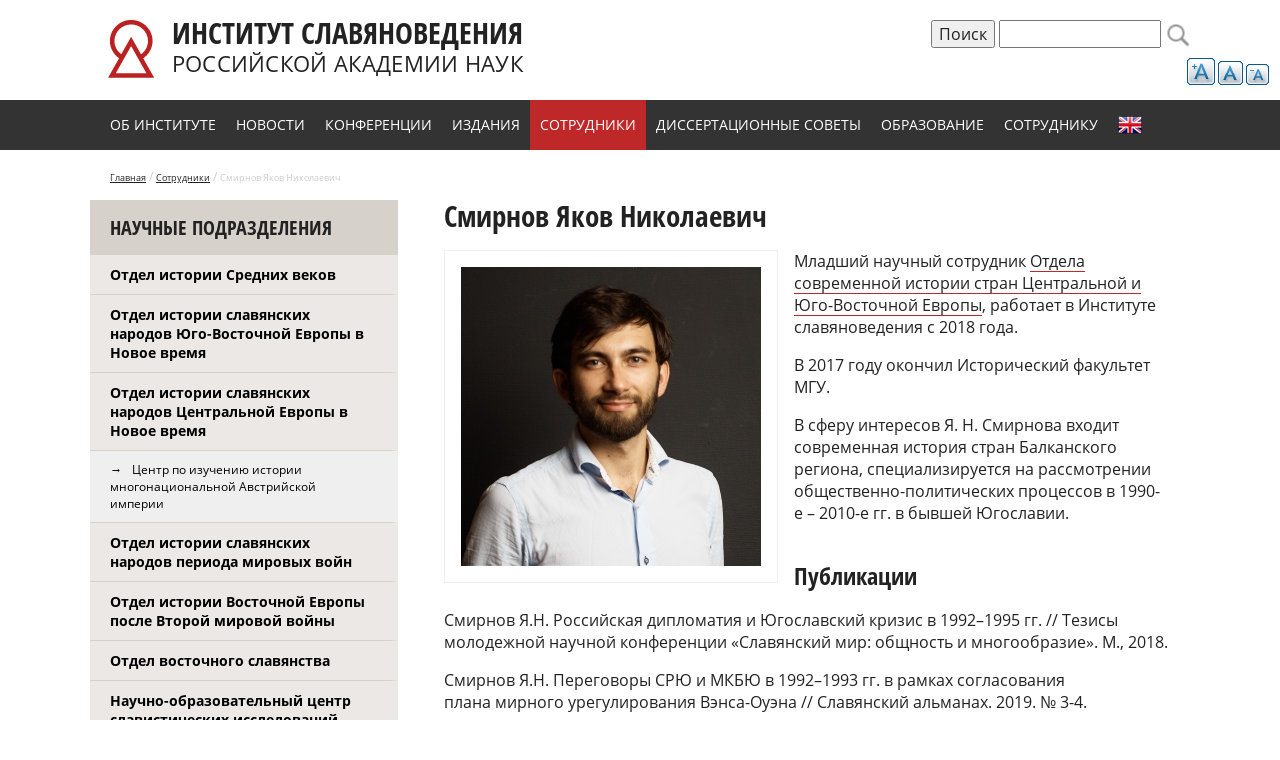

--- FILE ---
content_type: text/html; charset=utf-8
request_url: https://inslav.ru/people/smirnov-yakov-nikolaevich
body_size: 9729
content:
<!doctype html>
<html>
<head>
<meta charset="utf-8">
<link rel="apple-touch-icon" sizes="57x57" href="/apple-icon-57x57.png">
<link rel="apple-touch-icon" sizes="60x60" href="/apple-icon-60x60.png">
<link rel="apple-touch-icon" sizes="72x72" href="/apple-icon-72x72.png">
<link rel="apple-touch-icon" sizes="76x76" href="/apple-icon-76x76.png">
<link rel="apple-touch-icon" sizes="114x114" href="/apple-icon-114x114.png">
<link rel="apple-touch-icon" sizes="120x120" href="/apple-icon-120x120.png">
<link rel="apple-touch-icon" sizes="144x144" href="/apple-icon-144x144.png">
<link rel="apple-touch-icon" sizes="152x152" href="/apple-icon-152x152.png">
<link rel="apple-touch-icon" sizes="180x180" href="/apple-icon-180x180.png">
<link rel="icon" type="image/png" sizes="192x192"  href="/android-icon-192x192.png">
<link rel="icon" type="image/png" sizes="32x32" href="/favicon-32x32.png">
<link rel="icon" type="image/png" sizes="96x96" href="/favicon-96x96.png">
<link rel="icon" type="image/png" sizes="16x16" href="/favicon-16x16.png">
<link rel="manifest" href="/manifest.json">
<meta name="msapplication-TileColor" content="#ffffff">
<meta name="msapplication-TileImage" content="/ms-icon-144x144.png">
<meta name="theme-color" content="#ffffff">
<meta http-equiv="Content-Type" content="text/html; charset=utf-8" />
<meta name="description" content="Младший научный сотрудник Отдела современной истории стран Центральной и Юго-Восточной Европы, работает в Институте славяноведения с 2018 года. В 2017 году окончил Исторический факультет МГУ. В сферу интересов Я. Н. Смирнова входит современная история стран Балканского региона, специализируется на рассмотрении общественно-политических процессов в 1990-е – 2010-е гг. в бывшей" />
<meta name="generator" content="Drupal 7 (https://www.drupal.org)" />
<link rel="canonical" href="https://inslav.ru/people/smirnov-yakov-nikolaevich" />
<link rel="shortlink" href="https://inslav.ru/node/3095" />
<meta property="og:site_name" content="Институт славяноведения Российской академии наук (ИСл РАН)" />
<meta property="og:type" content="article" />
<meta property="og:url" content="https://inslav.ru/people/smirnov-yakov-nikolaevich" />
<meta property="og:title" content="Смирнов Яков Николаевич" />
<meta property="og:description" content="Младший научный сотрудник Отдела современной истории стран Центральной и Юго-Восточной Европы, работает в Институте славяноведения с 2018 года. В 2017 году окончил Исторический факультет МГУ. В сферу интересов Я. Н. Смирнова входит современная история стран Балканского региона, специализируется на рассмотрении общественно-политических процессов в 1990-е – 2010-е гг. в бывшей Югославии. Публикации Смирнов Я.Н. Российская дипломатия и Югославский кризис в 1992–1995 гг. // Тезисы молодежной научной конференции «Славянский мир: общность и многообразие». М., 2018. Смирнов Я.Н." />
<meta property="og:updated_time" content="2020-03-14T02:08:51+03:00" />
<meta property="article:published_time" content="2019-02-21T19:04:23+03:00" />
<meta property="article:modified_time" content="2020-03-14T02:08:51+03:00" />
<link rel="shortcut icon" href="https://inslav.ru/sites/default/files/favicon-32x32.png" type="image/png" />
  <title>Смирнов Яков Николаевич | Институт славяноведения Российской академии наук (ИСл РАН)</title>
  <link type="text/css" rel="stylesheet" href="https://inslav.ru/sites/default/files/css/css_xE-rWrJf-fncB6ztZfd2huxqgxu4WO-qwma6Xer30m4.css" media="all" />
<link type="text/css" rel="stylesheet" href="https://inslav.ru/sites/default/files/css/css__LeQxW73LSYscb1O__H6f-j_jdAzhZBaesGL19KEB6U.css" media="all" />
<link type="text/css" rel="stylesheet" href="https://inslav.ru/sites/default/files/css/css_4nh5hzuJwo8J8dSd0cLvvPQHlTqNAhakQfk4Le7eYAg.css" media="all" />
<link type="text/css" rel="stylesheet" href="https://inslav.ru/sites/default/files/css/css_gMV-hFwbgYcgsJFZR-Ol8fZPmNeTiDEvyviAniX2D3A.css" media="all" />
<link type="text/css" rel="stylesheet" href="https://inslav.ru/sites/default/files/css/css_llm6lOFf--YWNM4DJdM6qt4Zgn_j7GGIp1zjOFdK65U.css" media="all" />
  <script type="text/javascript" src="https://code.jquery.com/jquery-3.7.1.js"></script>
<script type="text/javascript">
<!--//--><![CDATA[//><!--
jQuery.migrateMute=true;jQuery.migrateTrace=false;
//--><!]]>
</script>
<script type="text/javascript" src="https://cdn.jsdelivr.net/npm/jquery-migrate@3.5.2/dist/jquery-migrate.min.js"></script>
<script type="text/javascript" src="https://inslav.ru/sites/default/files/js/js_GOikDsJOX04Aww72M-XK1hkq4qiL_1XgGsRdkL0XlDo.js"></script>
<script type="text/javascript" src="https://cdnjs.cloudflare.com/ajax/libs/jqueryui/1.14.0/jquery-ui.min.js"></script>
<script type="text/javascript" src="https://cdn.jsdelivr.net/gh/carhartl/jquery-cookie@1.4.1/jquery.cookie.js"></script>
<script type="text/javascript" src="https://inslav.ru/sites/default/files/js/js_ojLwWt1mS9aMnHaQj9W7BQLDOC-k8VZSn1V51lWvPXg.js"></script>
<script type="text/javascript" src="https://inslav.ru/sites/default/files/js/js_kMg7W1sZANW-JVt-y1p4g6o0k68QXbUoYrBuKkRfQvo.js"></script>
<script type="text/javascript" src="https://inslav.ru/sites/default/files/js/js_zKmNKPyzmWx-HrTbedSmh0uE9n25RptnjqRybUAg8RI.js"></script>
<script type="text/javascript">
<!--//--><![CDATA[//><!--
var text_resize_scope = "block-system-main";
          var text_resize_minimum = "12";
          var text_resize_maximum = "25";
          var text_resize_line_height_allow = 1;
          var text_resize_line_height_min = "14";
          var text_resize_line_height_max = "28";
//--><!]]>
</script>
<script type="text/javascript" src="https://inslav.ru/sites/default/files/js/js_dQ_3XncfNR6lgNViFBe9-D78GlqtFneHjUnBjgCpTfE.js"></script>
<script type="text/javascript" src="https://www.googletagmanager.com/gtag/js?id=UA-88839807-1"></script>
<script type="text/javascript">
<!--//--><![CDATA[//><!--
window.dataLayer = window.dataLayer || [];function gtag(){dataLayer.push(arguments)};gtag("js", new Date());gtag("set", "developer_id.dMDhkMT", true);gtag("config", "UA-88839807-1", {"groups":"default","anonymize_ip":true});
//--><!]]>
</script>
<script type="text/javascript" src="https://inslav.ru/sites/default/files/js/js_TPpaHm3v--S2wR2-VfVlywPRfwqdO0YxyWXSB25za7Q.js"></script>
<script type="text/javascript" src="https://inslav.ru/sites/default/files/js/js_cR8dJ58bKfBJ8W4WblZgDu1wzMMtJBL_hVeut8EKHSk.js"></script>
<script type="text/javascript">
<!--//--><![CDATA[//><!--
jQuery.extend(Drupal.settings, {"basePath":"\/","pathPrefix":"","setHasJsCookie":0,"ajaxPageState":{"theme":"inslav","theme_token":"GPAzEd91AOPBrZ-MZMVJ073co0d4J3_V_ax_oX0agi8","js":{"https:\/\/code.jquery.com\/jquery-3.7.1.js":1,"0":1,"https:\/\/cdn.jsdelivr.net\/npm\/jquery-migrate@3.5.2\/dist\/jquery-migrate.min.js":1,"misc\/jquery-extend-3.4.0.js":1,"misc\/jquery-html-prefilter-3.5.0-backport.js":1,"misc\/jquery.once.js":1,"misc\/drupal.js":1,"sites\/all\/modules\/jquery_update\/js\/jquery_browser.js":1,"https:\/\/cdnjs.cloudflare.com\/ajax\/libs\/jqueryui\/1.14.0\/jquery-ui.min.js":1,"https:\/\/cdn.jsdelivr.net\/gh\/carhartl\/jquery-cookie@1.4.1\/jquery.cookie.js":1,"sites\/all\/libraries\/owl\/owl2\/owl.carousel.js":1,"misc\/form-single-submit.js":1,"sites\/all\/modules\/back_to_top\/js\/back_to_top.js":1,"public:\/\/languages\/ru_pNomkz6QqM6vRtBS00DCyqeJ2uYrMM9GoM6gVaBG8tM.js":1,"sites\/all\/modules\/lightbox2\/js\/lightbox.js":1,"1":1,"sites\/all\/modules\/text_resize\/text_resize.js":1,"sites\/all\/modules\/google_analytics\/googleanalytics.js":1,"https:\/\/www.googletagmanager.com\/gtag\/js?id=UA-88839807-1":1,"2":1,"sites\/all\/modules\/form_placeholder\/form_placeholder.js":1,"sites\/all\/themes\/inslav\/js\/scripts.js":1,"sites\/all\/modules\/jquery_update\/js\/jquery_position.js":1},"css":{"modules\/system\/system.base.css":1,"modules\/system\/system.menus.css":1,"modules\/system\/system.messages.css":1,"modules\/system\/system.theme.css":1,"misc\/ui\/jquery.ui.core.css":1,"misc\/ui\/jquery.ui.theme.css":1,"sites\/all\/modules\/calendar\/css\/calendar_multiday.css":1,"modules\/field\/theme\/field.css":1,"sites\/all\/modules\/geofield_ymap\/geofield_ymap.css":1,"modules\/node\/node.css":1,"modules\/search\/search.css":1,"modules\/user\/user.css":1,"sites\/all\/modules\/visually_impaired_module\/css\/visually_impaired_module.css":1,"sites\/all\/modules\/youtube\/css\/youtube.css":1,"sites\/all\/modules\/views\/css\/views.css":1,"sites\/all\/modules\/back_to_top\/css\/back_to_top.css":1,"sites\/all\/modules\/ckeditor\/css\/ckeditor.css":1,"sites\/all\/modules\/ctools\/css\/ctools.css":1,"sites\/all\/modules\/lightbox2\/css\/lightbox.css":1,"sites\/all\/modules\/text_resize\/text_resize.css":1,"sites\/all\/libraries\/owl\/owl2\/assets\/owl.carousel.css":1,"sites\/all\/modules\/yandex_metrics\/css\/yandex_metrics.css":1,"sites\/all\/themes\/inslav\/css\/normalize.css":1,"sites\/all\/themes\/inslav\/css\/style.css":1}},"lightbox2":{"rtl":"0","file_path":"\/(\\w\\w\/)public:\/","default_image":"\/sites\/all\/modules\/lightbox2\/images\/brokenimage.jpg","border_size":10,"font_color":"000","box_color":"fff","top_position":"","overlay_opacity":"0.8","overlay_color":"000","disable_close_click":true,"resize_sequence":0,"resize_speed":400,"fade_in_speed":400,"slide_down_speed":600,"use_alt_layout":false,"disable_resize":false,"disable_zoom":false,"force_show_nav":false,"show_caption":true,"loop_items":false,"node_link_text":"\u0421\u043c\u043e\u0442\u0440\u0435\u0442\u044c \u043f\u043e\u0434\u0440\u043e\u0431\u043d\u043e\u0441\u0442\u0438 \u0438\u0437\u043e\u0431\u0440\u0430\u0436\u0435\u043d\u0438\u044f","node_link_target":false,"image_count":"\u0418\u0437\u043e\u0431\u0440\u0430\u0436\u0435\u043d\u0438\u0435 !current \u0438\u0437 !total","video_count":"\u0412\u0438\u0434\u0435\u043e !current \u0438\u0437 !total","page_count":"\u0421\u0442\u0440\u0430\u043d\u0438\u0446\u0430 !current \u0438\u0437 !total","lite_press_x_close":"\u043d\u0430\u0436\u043c\u0438\u0442\u0435 \u003Ca href=\u0022#\u0022 onclick=\u0022hideLightbox(); return FALSE;\u0022\u003E\u003Ckbd\u003Ex\u003C\/kbd\u003E\u003C\/a\u003E \u0447\u0442\u043e\u0431\u044b \u0437\u0430\u043a\u0440\u044b\u0442\u044c","download_link_text":"","enable_login":false,"enable_contact":false,"keys_close":"c x 27","keys_previous":"p 37","keys_next":"n 39","keys_zoom":"z","keys_play_pause":"32","display_image_size":"original","image_node_sizes":"()","trigger_lightbox_classes":"","trigger_lightbox_group_classes":"","trigger_slideshow_classes":"","trigger_lightframe_classes":"","trigger_lightframe_group_classes":"","custom_class_handler":0,"custom_trigger_classes":"","disable_for_gallery_lists":true,"disable_for_acidfree_gallery_lists":true,"enable_acidfree_videos":true,"slideshow_interval":5000,"slideshow_automatic_start":true,"slideshow_automatic_exit":true,"show_play_pause":true,"pause_on_next_click":false,"pause_on_previous_click":true,"loop_slides":false,"iframe_width":600,"iframe_height":400,"iframe_border":1,"enable_video":false,"useragent":"Mozilla\/5.0 (Macintosh; Intel Mac OS X 10_15_7) AppleWebKit\/537.36 (KHTML, like Gecko) Chrome\/131.0.0.0 Safari\/537.36; ClaudeBot\/1.0; +claudebot@anthropic.com)"},"back_to_top":{"back_to_top_button_trigger":"100","back_to_top_button_text":"Back to top","#attached":{"library":[["system","ui"]]}},"googleanalytics":{"account":["UA-88839807-1"],"trackOutbound":1,"trackMailto":1,"trackDownload":1,"trackDownloadExtensions":"7z|aac|arc|arj|asf|asx|avi|bin|csv|doc(x|m)?|dot(x|m)?|exe|flv|gif|gz|gzip|hqx|jar|jpe?g|js|mp(2|3|4|e?g)|mov(ie)?|msi|msp|pdf|phps|png|ppt(x|m)?|pot(x|m)?|pps(x|m)?|ppam|sld(x|m)?|thmx|qtm?|ra(m|r)?|sea|sit|tar|tgz|torrent|txt|wav|wma|wmv|wpd|xls(x|m|b)?|xlt(x|m)|xlam|xml|z|zip"},"form_placeholder":{"fallback_support":false,"include":"#views-exposed-form-sobytiya-page-2 *,#views-exposed-form-sobytiya-page-1 *,#views-exposed-form-sobytiya-page *,#views-exposed-form-news-page-2 *,#views-exposed-form-elektronnaya-biblioteka-page-1 *,#views-exposed-form-elektronnaya-biblioteka-page-2 *,#views-exposed-form-elektronnaya-biblioteka-page-4 *,#views-exposed-form-elektronnaya-biblioteka-page *,#views-exposed-form-elektronnaya-biblioteka-page-3 *,#views-exposed-form-elektronnaya-biblioteka-page-5 *,#views-exposed-form-nauchnye-podrazdeleniya-page *,#views-exposed-form-elektronnaya-biblioteka-page-6 *","exclude":"","required_indicator":"append"},"urlIsAjaxTrusted":{"\/people\/smirnov-yakov-nikolaevich":true}});
//--><!]]>
</script>
</head>

<body class="html not-front not-logged-in no-sidebars page-node page-node- page-node-3095 node-type-people" >
  <div id="skip-link">
    <a href="#main-content" class="element-invisible element-focusable">Перейти к основному содержанию</a>
  </div>
    
<div id="page" class="no-category">

	<div class="header-wrap">
        <div id="header">
                        <a id="logo-upd" href="/" title="Главная" rel="home">
            	<img src="/sites/all/themes/inslav/img/inslav_logo.svg" alt="Главная" />
            	<span class="sitename-wrap">
	            	<span class="sitename-line-first">Институт славяноведения</span>
	            	<span class="sitename-line-second">Российской академии наук</span>
            	</span>
            </a>
                                    
              <div class="region region-header">
    <div id="block-text-resize-0" class="block block-text-resize">

    
  <div class="content">
    <a href="javascript:;" class="changer" id="text_resize_decrease"><sup>-</sup>A</a> <a href="javascript:;" class="changer" id="text_resize_reset">A</a> <a href="javascript:;" class="changer" id="text_resize_increase"><sup>+</sup>A</a><div id="text_resize_clear"></div>  </div>
</div>
<div id="block-search-form" class="block block-search">

    
  <div class="content">
    <form action="/people/smirnov-yakov-nikolaevich" method="post" id="search-block-form" accept-charset="UTF-8"><div><div class="container-inline">
      <h2 class="element-invisible">Форма поиска</h2>
    <input type="submit" id="edit-submit-copy" name="op" value="Поиск" class="form-submit" /><div class="form-item form-type-textfield form-item-search-block-form">
  <label class="element-invisible" for="edit-search-block-form--2">Поиск </label>
 <input title="Введите ключевые слова для поиска." type="text" id="edit-search-block-form--2" name="search_block_form" value="" size="15" maxlength="128" class="form-text" />
</div>
<div class="form-actions form-wrapper" id="edit-actions"><input type="submit" id="edit-submit" name="op" value="Поиск" class="form-submit" /></div><input type="hidden" name="form_build_id" value="form-M6w_3AAuUm35km51MhPnDTQWzwQuAUG0uDDWDw6az00" />
<input type="hidden" name="form_id" value="search_block_form" />
</div>
</div></form>  </div>
</div>
  </div>
        </div>  <!-- // header -->
		        <div class="navigation-wrap"><div id="navigation">
        	  <div class="region region-navigation">
    <div id="block-system-main-menu" class="block block-system block-menu">

    <h2>Главное меню</h2>
  
  <div class="content">
    <ul class="menu"><li class="first leaf" id="about-item"><a href="/page/ob-institute">Об институте</a></li>
<li class="leaf" id="news-item"><a href="/news">Новости</a></li>
<li class="leaf" id="confernce-item"><a href="/sobytiya">Конференции</a></li>
<li class="leaf" id="izdanie"><a href="/resursy">Издания</a></li>
<li class="leaf sotrudnik-item"><a href="/nauchnye-podrazdeleniya">Сотрудники</a></li>
<li class="leaf"><a href="/page/dissertacionnye-sovety">Диссертационные советы</a></li>
<li class="leaf"><a href="/aspirantura" id="obrazovanie">Образование</a></li>
<li class="leaf"><a href="/poleznye-dokumenty-dlya-sotrudnikov">Сотруднику</a></li>
<li class="last leaf" id="english-item"><a href="/page/institute-slavic-studies-russian-academy-sciences">English</a></li>
</ul>  </div>
</div>
  </div>
        </div></div> <!-- // #navigation -->
            </div>
    
    <div class="breadcrumbs-wrap"><div id="breadcrumbs">
		<a href="/">Главная</a> / 
        <a href="/nauchnye-podrazdeleniya">Сотрудники</a> /       
        <span>Смирнов Яков Николаевич</span>
    </div></div>
    
    <div class="content-wrap">
    	    	<div id="left_content">
              <div class="region region-left-content">
    <div id="block-menu-menu-nauchnye-podrazdeleniya" class="block block-menu">

    <h2>Научные подразделения</h2>
  
  <div class="content">
    <ul class="menu"><li class="first leaf"><a href="/nauchnye-podrazdeleniya/otdel-istorii-srednih-vekov">Отдел истории Средних веков</a></li>
<li class="leaf"><a href="/nauchnye-podrazdeleniya/otdel-istorii-slavyanskih-narodov-yugo-vostochnoy-evropy-v-novoe-vremya">Отдел истории славянских народов Юго-Восточной Европы в Новое время</a></li>
<li class="expanded"><a href="/nauchnye-podrazdeleniya/otdel-istorii-slavyanskih-narodov-centralnoy-evropy-v-novoe-vremya">Отдел истории славянских народов Центральной Европы в Новое время</a><ul class="menu"><li class="first last leaf"><a href="/nauchnye-podrazdeleniya/centr-po-izucheniyu-istorii-mnogonacionalnoy-avstriyskoy-imperii">Центр по изучению истории многонациональной Австрийской империи</a></li>
</ul></li>
<li class="leaf"><a href="/nauchnye-podrazdeleniya/otdel-istorii-slavyanskih-narodov-perioda-mirovyh-voyn">Отдел истории славянских народов периода мировых войн</a></li>
<li class="leaf"><a href="/nauchnye-podrazdeleniya/otdel-istorii-vostochnoy-evropy-posle-vtoroy-mirovoy-voyny">Отдел истории Восточной Европы после Второй мировой войны</a></li>
<li class="leaf"><a href="/nauchnye-podrazdeleniya/otdel-vostochnogo-slavyanstva">Отдел восточного славянства</a></li>
<li class="leaf"><a href="/nauchnye-podrazdeleniya/nauchno-obrazovatelnyy-centr-slavisticheskih-issledovaniy">Научно-образовательный центр славистических исследований</a></li>
<li class="leaf"><a href="/nauchnye-podrazdeleniya/centr-arealnoy-lingvistiki">Центр ареальной лингвистики</a></li>
<li class="leaf"><a href="/nauchnye-podrazdeleniya/otdel-arheografii-arheograficheskaya-komissiya">Отдел археографии (Археографическая комиссия)</a></li>
<li class="leaf"><a href="/nauchnye-podrazdeleniya/otdel-istorii-kultury-slavyanskih-narodov">Отдел истории культуры славянских народов</a></li>
<li class="leaf"><a href="/nauchnye-podrazdeleniya/otdel-istorii-slavyanskih-literatur">Отдел истории славянских литератур</a></li>
<li class="leaf"><a href="/nauchnye-podrazdeleniya/otdel-slavyanskogo-yazykoznaniya">Отдел славянского языкознания</a></li>
<li class="leaf"><a href="/nauchnye-podrazdeleniya/otdel-sovremennoy-istorii-stran-centralnoy-i-yugo-vostochnoy-evropy">Отдел современной истории стран Центральной и Юго-Восточной Европы</a></li>
<li class="leaf"><a href="/nauchnye-podrazdeleniya/otdel-sovremennyh-literatur-centralnoy-i-yugo-vostochnoy-evropy">Отдел современных литератур Центральной и Юго-Восточной Европы</a></li>
<li class="expanded"><a href="/nauchnye-podrazdeleniya/otdel-tipologii-i-sravnitelnogo-yazykoznaniya">Отдел типологии и сравнительного языкознания</a></li>
<li class="leaf"><a href="/nauchnye-podrazdeleniya/otdel-etnolingvistiki-i-folklora">Отдел этнолингвистики и фольклора</a></li>
<li class="leaf"><a href="/nauchnye-podrazdeleniya/centr-mezhdisciplinarnyh-issledovaniy-slavyanskoy-knizhnosti">Центр междисциплинарных исследований славянской книжности</a></li>
<li class="last leaf"><a href="/nauchnye-podrazdeleniya/centr-slavyano-iudaiki">Центр славяно-иудаики</a></li>
</ul>  </div>
</div>
  </div>
        </div> <!-- // #left_content -->
                <div id="content">
        	<div class="tabs"></div>                    	            <h1 id="page-title">Смирнов Яков Николаевич</h1>
              <div class="region region-content">
    <div id="block-system-main" class="block block-system">

    
  <div class="content">
    <div id="node-3095" class="node node-people clearfix" about="/people/smirnov-yakov-nikolaevich" typeof="sioc:Item foaf:Document">

  
      <span property="dc:title" content="Смирнов Яков Николаевич" class="rdf-meta element-hidden"></span>
  
  <div class="content">
    <div class="field field-name-field-image field-type-image field-label-hidden"><div class="field-items"><div class="field-item even"><a href="https://inslav.ru/sites/default/files/smirnov.jpg" rel="lightbox[field_image][&lt;p&gt;&lt;a href=&quot;https://inslav.ru/sites/default/files/smirnov.jpg&quot; title=&quot;Скачать оригинал&quot; download=&quot;&quot;&gt;Скачать оригинал&lt;/a&gt;&lt;/p&gt;]" title=""><img typeof="foaf:Image" src="https://inslav.ru/sites/default/files/styles/300x300/public/smirnov.jpg?itok=Hm4qzYdV&amp;c=3b11d3ad6cdc2cf356c1d0a08eadc3ea" alt="" /></a></div></div></div><div class="field field-name-body field-type-text-with-summary field-label-hidden"><div class="field-items"><div class="field-item even" property="content:encoded"><p>Младший научный сотрудник <a href="/nauchnye-podrazdeleniya/otdel-sovremennoy-istorii-stran-centralnoy-i-yugo-vostochnoy-evropy">Отдела современной истории стран Центральной и Юго-Восточной Европы</a>, работает в Институте славяноведения с 2018 года.</p>
<p>В 2017 году окончил Исторический факультет МГУ.</p>
<p>В сферу интересов Я. Н. Смирнова входит современная история стран Балканского региона, специализируется на рассмотрении общественно-политических процессов в 1990-е – 2010-е гг. в бывшей Югославии.</p>
<h2>Публикации</h2>
<p>Смирнов Я.Н. Российская дипломатия и Югославский кризис в 1992–1995 гг. // Тезисы молодежной научной конференции «Славянский мир: общность и многообразие». М., 2018.</p>
<p>Смирнов Я.Н. Переговоры СРЮ и МКБЮ в 1992–1993 гг. в рамках согласования плана мирного урегулирования Вэнса-Оуэна // Славянский альманах. 2019. № 3-4.</p>
<p>Смирнов Я.Н. СРЮ и руководство Черногории в 1997–1999 гг. // Славянский мир: общность и многообразие. Тезисы конференции молодых ученых в рамках Дней славянской письменности и культуры. 21–22 мая 2019 г. / Отв. ред. Е.С. Узенева, О.В. Хаванова. М.: Институт славяноведения РАН, 2019. С. 163–167.</p>
</div></div></div>  </div>

  
  
</div>
  </div>
</div>
  </div>
        </div> <!-- // #content -->
                <br clear="all" />
    </div>  <!-- // content-wrap -->
    
    <span class='st_print_large' displayText='Print'></span>

    <div class="footer-wrap"><div id="footer">
    	<div class="footer-top">
        	<div class="footer-left">
                <ul class="menu"><li class="first leaf"><a href="/page/ob-institute">Об институте</a></li>
<li class="leaf"><a href="/news">Новости</a></li>
<li class="leaf"><a href="/sobytiya">Конференции</a></li>
<li class="leaf"><a href="/resursy">Издания</a></li>
<li class="leaf"><a href="/nauchnye-podrazdeleniya">Сотрудники</a></li>
<li class="last leaf"><a href="/page/protivodeystvie-korrupcii">Противодействие коррупции</a></li>
</ul><ul class="menu"><li class="first leaf"><a href="/page/dissertacionnye-sovety">Диссертационные советы</a></li>
<li class="leaf"><a href="/aspirantura">Аспирантура</a></li>
<li class="leaf"><a href="/poleznye-dokumenty-dlya-sotrudnikov">Сотруднику</a></li>
<li class="leaf"><a href="/page/institute-slavic-studies-russian-academy-sciences">English</a></li>
<li class="leaf"><a href="http://old.inslav.ru/" target="_blank">Старая версия сайта</a></li>
<li class="last leaf"><a href="https://inslav.ru/node/4632">Политика обработки персональных данных</a></li>
</ul>            	                            </div>
            <div class="footer-right">
                <p><strong>Адрес Института славяноведения РАН:</strong></p>
<p>119991 Москва, Ленинский проспект, д. 32-А<br />
Телефон: +7 (495) 938-17-80 (секретариат)<br />
Факс: +7 (495) 938-00-96<br />
e-mail: <a href="mailto:info@inslav.ru">inslav@inslav.ru</a><br />
Для входа в здание РАН необходимо заказать пропуск и иметь при себе паспорт.</p>
            	            </div>
        </div>
        <div class="footer-bottom">
        	© 2026 Институт славяноведения Российской академии наук (ИСл РАН)
        	        </div>
    </div></div>  <!-- // #footer -->

</div>  <!-- // #page -->

<script> /*
(function ($) {
  
$(".field-name-field-images > .field-items").owlCarousel({
	nav : true,
	slideSpeed : 300,
	paginationSpeed : 400,
	items : 5,
	pagination : false,
	loop:true,
	autoplay: false
  }); 
  
}(jQuery));
*/ </script>  <div class="ym-counter"><!-- Yandex.Metrika counter --> <script type="text/javascript"> (function (d, w, c) { (w[c] = w[c] || []).push(function() { try { w.yaCounter41526329 = new Ya.Metrika({ id:41526329, clickmap:true, trackLinks:true, accurateTrackBounce:true, webvisor:true, trackHash:true }); } catch(e) { } }); var n = d.getElementsByTagName("script")[0], s = d.createElement("script"), f = function () { n.parentNode.insertBefore(s, n); }; s.type = "text/javascript"; s.async = true; s.src = "https://mc.yandex.ru/metrika/watch.js"; if (w.opera == "[object Opera]") { d.addEventListener("DOMContentLoaded", f, false); } else { f(); } })(document, window, "yandex_metrika_callbacks"); </script> <noscript><div><img src="https://mc.yandex.ru/watch/41526329" style="position:absolute; left:-9999px;" alt="" /></div></noscript> <!-- /Yandex.Metrika counter --></div>  <script>
 (function ($) {
		
		$(function() {
			$('.field-name-field-images > .field-items').owlCarousel({
			loop:true,
			margin:2,
			nav:true,
			dots:true,
			responsive:{
				0:{
					items:4
				},
				450:{
					items:4
				},
				800:{
					items:4
				},
				1000:{
					items:4
				}
			}
			})
		});
		
	}(jQuery)); 
  </script>
 
</body>
</html>